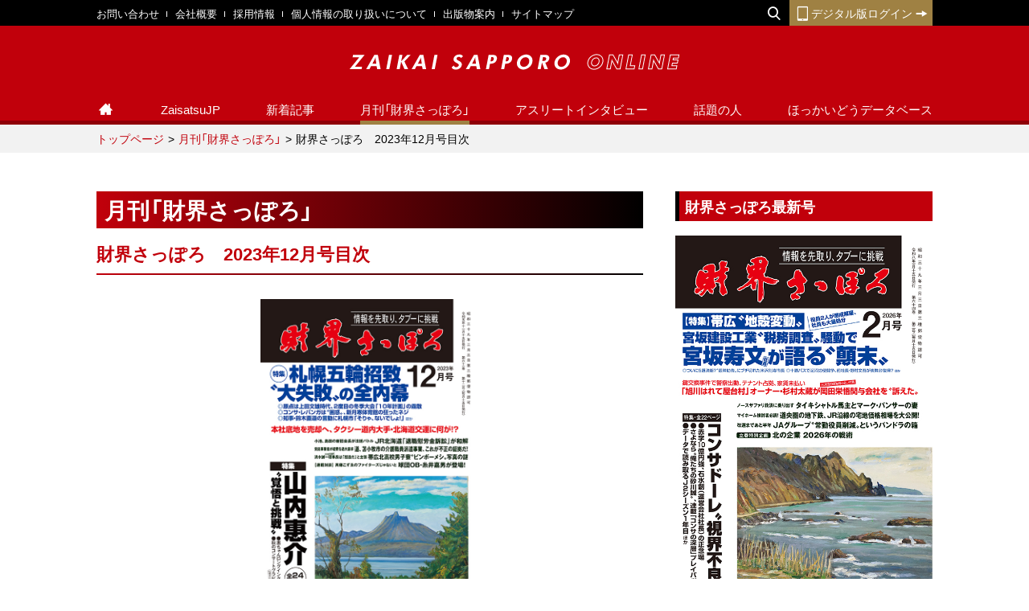

--- FILE ---
content_type: text/html; charset=UTF-8
request_url: https://www.zaikaisapporo.co.jp/magazine/article.php?id=18261
body_size: 13300
content:
<!DOCTYPE html>
<html lang="ja">

<head>
	<meta charset="UTF-8">
	<meta name="viewport" content="width=device-width, initial-scale=1">
	<meta http-equiv="X-UA-Compatible" content="IE=edge">
	<title>財界さっぽろ　2023年12月号目次 |
		財界さっぽろ</title>
	<link rel="stylesheet" href="/css/style.min.css?22">
	<meta name="description" content="">
    <meta name="keywords" content="北海道,財界さっぽろ,ニュース,ビジネスニュース">
    <meta name="author" content="株式会社財界さっぽろ">
    <meta property="og:url" content="https://www.zaikaisapporo.co.jp/magazine/article.php?id=18261">
    <meta property="og:title" content="財界さっぽろ ONLINE | Zaikai Sapporo Online">
    <meta property="og:description" content="">
    <meta property="og:site_name" content="財界さっぽろ ONLINE">
    <meta property="og:image" content="https://www.zaikaisapporo.co.jp/usrimg/entry/XaS7XR7sdc5iyLoR7shf.jpg">
    <meta name="twitter:card" content="summary_large_image">
    <meta name="twitter:site" content="@zaisatsu">
    <link rel="shortcut icon" href="/favicon.ico" type="image/vnd.microsoft.icon">
    <link rel="icon" href="/favicon.ico" type="image/vnd.microsoft.icon">
	<script>
	(function(i,s,o,g,r,a,m){i['GoogleAnalyticsObject']=r;i[r]=i[r]||function(){
	(i[r].q=i[r].q||[]).push(arguments)},i[r].l=1*new
	Date();a=s.createElement(o),
	m=s.getElementsByTagName(o)[0];a.async=1;a.src=g;m.parentNode.insertBefore(a,m)
	})(window,document,'script','//www.google-analytics.com/analytics.js','ga');
	ga('create', 'UA-57563446-1', 'auto');
	ga('send', 'pageview');
	</script>

<meta name="google-site-verification" content="7PBhVCW5u1fc2d_H5KptLAT3m6Z4GBjvL_aBkQ489hY" />

<!-- Google tag (gtag.js) -->
<script async src="https://www.googletagmanager.com/gtag/js?id=G-HNQMS2CLKQ"></script>
<script>
  window.dataLayer = window.dataLayer || [];
  function gtag(){dataLayer.push(arguments);}
  gtag('js', new Date());

  gtag('config', 'G-HNQMS2CLKQ');
</script>
</head>

<body class="magazine">
	<script async src="https://cse.google.com/cse.js?cx=012797228828816144241:trvrmgzh9fy"></script>
	<header id="gHeaderSp" class="gHeaderSp">
		<div class="gHeaderSp-logo">
			<a href="/">
				<img src="/images/header-logo.svg" alt="財界さっぽろオンライン ZAIKAI SAPPORO ONLINE">
			</a>
		</div>
		<div>
			<div class="gHeaderSp-search">
				<div id="gHeaderSp-search-inner" class="gHeaderSp-search-inner">
					<div class="gcse-search"></div>
				</div>
				<button id="gHeaderSp-search-btn" class="gHeaderSp-search-btn">
					<span class="icon-lupe"></span>
					<span class="gHeaderSp-search-btn-close"></span>
				</button>
			</div>
			<button id="gNav-toggler" class="gNav-toggler">
				<span>MENU</span>
			</button>
		</div>
	</header>
	<header id="gHeader" class="gHeader">
		<div class="gHeader-inner">
			<div class="gHeader-top">
				<div class="gHeader-top-inner container-xl">
					        <ul class="gHeader-nav2nd">
          <li><a href="/contact/">お問い合わせ</a></li>
          <li><a href="/outline/">会社概要</a></li>
          <li><a href="/recruit/">採用情報</a></li>
          <li><a href="/pp/">個人情報の取り扱いについて</a></li>
          <li><a href="/publication/">出版物案内</a></li>
          <li><a href="/sitemap/">サイトマップ</a></li>
        </ul>					<div class="gHeader-nav3rd">
						<!-- <div class="gHeader-nav3rd-cicLogin">
                            <a href="#"><span class="icon-login"></span>企業情報センターログイン</a>
                        </div> -->
						<div class="gHeader-nav3rd-search">
							<button type="button" class="gHeader-nav3rd-search-btn"><span class="icon-lupe"></span><span
									class="gHeader-nav3rd-search-close"></span></button>
							<div class="gHeader-search">
								<div class="gcse-search"></div>
							</div>
						</div>
						<div class="gHeader-nav3rd-digLogin">
							<a href="/bookshelf/"><span class="icon-phone"></span>デジタル版ログイン<span
									class="icon-arrow4-r"></span></a>
						</div>
					</div>
				</div>
			</div>
			<div class="gHeader-middle">
				<div class="gHeader-logo">
					<a href="/">
						<img src="/images/header-logo.svg" alt="財界さっぽろオンライン ZAIKAI SAPPORO ONLINE">
					</a>
				</div>
			</div>
			            <div class="gHeader-bottom">
            	<ul class="gHeader-nav1st container-xl">
            		<li data-district="home"><a href="/" class="gHeader-nav1st-item"><i
            					class="icon-home"><span>トップページ</span></i></a></li>
            		<li data-district="pickup"><a href="https://zaisatsu.jp/" target="_blank"
            				class="gHeader-nav1st-item">ZaisatsuJP</a></li>
            		<li data-district="news"><a href="/news/" class="gHeader-nav1st-item">新着記事</a></li>
            		<li data-district="magazine"><a href="/magazine/" class="gHeader-nav1st-item">月刊「財界さっぽろ」</a></li>
            		<li data-district="sports" class="gHeader-nav1st-hasSub">
            			<a href="/sports/" class="gHeader-nav1st-item">アスリートインタビュー</a>
            			<ul class="gHeader-nav1st-subNav">
            				<li class="gHeader-nav1st-altParentLink"><a href="/sports/">アスリートインタビュー</a></li>
            				<li><a href="/sports/category.php?id=49">北海道日本ハムファイターズ</a></li><li><a href="/sports/category.php?id=50">北海道コンサドーレ札幌</a></li><li><a href="/sports/category.php?id=72">レバンガ北海道</a></li>            			</ul>
            		</li>
            		<li data-district="interview"><a href="/interview/" class="gHeader-nav1st-item">話題の人</a></li>
            		<li data-district="hdb"><a href="/hdb/" class="gHeader-nav1st-item">ほっかいどうデータベース</a></li>
            		            	</ul>
            </div>		</div>
	</header>

	<nav class="breadcrumb" aria-label="breadcrumb">
		<ol class="breadcrumb-inner">
			<li class="breadcrumb-item"><a href="/">トップページ</a></li>
			<li class="breadcrumb-item"><a href="/magazine/">月刊「財界さっぽろ」</a></li>
			<li class="breadcrumb-item active" aria-current="page">財界さっぽろ　2023年12月号目次			</li>
		</ol>
	</nav>

	<div class="wrap">
		<main class="main">
			<h2 class="heading2">月刊「財界さっぽろ」</h2>
			<article class="entry">
				<header class="entry-header">
					<h1 class="entry-title  mb1rem">財界さっぽろ　2023年12月号目次					</h1>
				</header>

				<div class="entry-body">
					<figure class="entry-img-center">
						<img src="/usrimg/entry/XaS7XR7sdc5iyLoR7shf.jpg"
							alt="">
						<figcaption>- 							-</figcaption>
					</figure>

					<figure class="text-center mb40">
						<img src="/usrimg/entry/kXJybO7XqtyZJEj8Jshf.jpg"
							alt="">
					</figure>

					<p><em></em><img src="https://www.zaikaisapporo.co.jp/usrimg/entry/U7WgAowwWqSZNAIj8shf.jpg" alt="" width="340" height="240" /><img src="https://www.zaikaisapporo.co.jp/usrimg/entry/BgZptzihp671iCunvshf.jpg" alt="" width="340" height="240" /></p>
					<div class="mt20" style="text-align: center;">
						<a href="../publication/magazine.php"
							class="btn1 btn1-outline-primary btn1-centerWide btn1-arrowR"
							style="display: inline; margin: 0 10px 0 10px;">最新号の購入はコチラ</a>
						<a href="../sawari/article.php?id=18261"
							class="btn1 btn1-outline-primary btn1-centerWide btn1-arrowR"
							style="display: inline; margin: 0 10px 0 10px;">今月号のさわりを読む​</a>
					</div>
					<div style="clear: both;"></div>
					<br />

										<section class="narrow-p">
												<h3 class="fz-18 text-blue mb1rem">TOP CONTENTS						</h3>
												<p>【特集】札幌五輪招致“大失敗”の全内幕<br />
<br />
◎原点は上田文雄時代、秋元は副市長時代“難色”<br />
2度目の冬季大会「10年計画」の霧散<br />
<br />
◎コンサ・レバンガ・地下鉄延伸派市議は“困惑”<br />
建設地変更報道、新月寒体育館の狂ったネジ<br />
<br />
◎選手村で活用予定だった月寒市営団地の末々<br />
<br />
◎国際放送センターに活用予定だったが<br />
新アクセスサッポロ、広さ3倍のままで大丈夫？<br />
<br />
◎知事・鈴木直道の言動に札幌市「そりゃ、ないでしょ！」<br />
<br />
◎誰よりも実現に情熱、参院議員・橋本聖子の痛恨<br />
<br />
○徹底検証！札幌ドームの“悪者”のレッテル貼りは本当なのか？<br />
<br />
○衆院選候補、市議会会派はどうなる？　維新所属議員、揺れ動く心模様<br />
<br />
【特集】山内惠介“覚悟と挑戦”<br />
<br />
《グラビア》コンサートツアー2023<br />
歌うこころは万華鏡（10月26日 in カナモトホール）<br />
<br />
《インタビュー》恩返しの40代、デビュー25周年まで走り続けたい！<br />
<br />
《アンケート》SNSで募集、惠ちゃんに“16の質問”<br />
<br />
◎直木賞作家・桜木紫乃誌上インタビュー<br />
「山内惠介さんの『内側』が一滴でも漏れ出すような歌詞を書きたい」<br />
<br />
○本社低地を売却へ　タクシー道内大手・北海道交運に何が！？<br />
<br />
○受託事業者が経費を過大請求<br />
道、苫小牧市の介護職員派遣事業、これが不正の証拠だ！						</p>
					</section>
					<hr>
										<section class="narrow-p">
												<h3 class="fz-18 text-blue mb1rem">PICK-UP CONTENTS						</h3>
												<p>◇不当課税疑惑第3弾　録音データが暴く札幌国税の“ミス”<br />
<br />
◇結審した北大総長解任取消訴訟　名和前総長が“証拠が改ざんされている”<br />
<br />
◇新旧理事長・宗門“泥沼ダブル訴訟”のウラで…<br />
札幌大谷学園が経営難で教職員ボーナス延期<br />
<br />
◇清水誠一理事長（元衆院議員）は「捏造だ」と主張<br />
帯広北高校男子寮“ビンボーメシ”写真の謎<br />
<br />
◇疑惑しかない　渦中の樽井功会長は回答拒否<br />
JA北海道中央会役員“一気飲み”強要<br />
<br />
◇来年度は生産抑制脱却も“回復”は険しい道のり<br />
生乳生産前年目標比プラス1％の希望と絶望<br />
<br />
◎「ゼロから1を作る会社だった」高橋名人が振り返るハドソン生誕50年<br />
◎「プレイバック！ファミコン」総集編<br />
◎ハドソン創業者らが通った老舗玩具店（オーム模型）<br />
<br />
◇コーチャンフォーで0歳児からのコンサートも<br />
金子三勇士（ピアニスト）が情操教育の薦め<br />
「アナログでしか楽しめない本物に触れる」<br />
<br />
◇通販で売り上げ120億円超<br />
当別町出身　マナラ化粧品・岩崎裕美子社長が“女性の働き方”熱弁<br />
<br />
◇札幌在住SNSフォロワー14万人超<br />
現役女子大生料理研究家〈えなが〉が描く“おいしいまち”						</p>
					</section>
					<hr>
										<section class="narrow-p">
												<h3 class="fz-18 text-blue mb1rem">インタビュー						</h3>
												<p>○独白60分！鈴木宗男（新党大地代表）<br />
訪ロ5日間の舞台裏、維新と絶縁、次期衆院選…<br />
<br />
○連合北海道新会長は初のJP労組出身<br />
新トップ・須間等に「組織拡大、賃上げ、選挙」を直撃！						</p>
					</section>
					<hr>
										<section class="narrow-p">
												<h3 class="fz-18 text-blue mb1rem">インサイドレポート						</h3>
												<p>・部活動指導者不足の一翼を担う<br />
“ウェルネスおじさん”（森田敦氏）が目指す「BUKARU」と道民健康化<br />
<br />
・「ディノスパーク」は年内で消滅<br />
ゲームセンター「GiGO」が道内で増殖中<br />
<br />
・小池明夫VS島田修、新旧会長が法廷でバトル<br />
JR北海道「退職慰労金訴訟」は小池が勝利的和解<br />
<br />
・SEVEN AND A HALF（札幌・西16丁目）<br />
多様化社会の縮図・25センチ超の女性靴専門店						</p>
					</section>
					<hr>
										<section class="box1 narrow-p">
												<h3 class="fz-18 text-red mb1rem">OTHERS CONTENTS						</h3>
												<p>《特集》黒子に徹して一流の仕事　企業の情熱、社員の熱情<br />
●柏倉建設　●ダイワ工業　●カムイトランスストレージ　●ジョウシュン重機　●北海道車輌運送　●広島組　●リーフ　●公清企業　●伊藤製缶工業　●北海道近代設計　●DieKraft<br />
<br />
《特集》少人数～大人数まで！忘新年会で盛り上がる！<br />
●ステーキ＆ワイン いしざき　●寿司・道産料理 おたる亭本店　●サッポロビール園　●焼き鳥ダイニング いただきコッコちゃん 北1条店　●北海道イタリアン ミア・ボッカ 北2条店　●串鳥番外地　●ココディア　●SARAI（サライ）　●casualバル Space（スペース）　●Pub＆Bar SKY（スカイ）　●メンバーズ壇　●スナック三貴　●feel（フィール）　●都（みやこ）　●ソシアルルーム スナック紀恵（きえ）　●花みずき　●花椿　●スナック原価　●幻花（げんか）　●メモリアル原価　●アルト7（セブン）　●BAR原価　●3000（サンマル）広場　●アルバイトクラブDankan　●2000（ニーマル）広場　●THE WORLD　●クラブ カルネ　●メルシー原価　●プラース原価　●MiURU（ミュール）<br />
<br />
《特集》経営者の決断を後押し　会社を「守る」「伸ばす」「つなぐ」士業<br />
●リブラ共同法律事務所　●札幌英和法律事務所　●藤田・荒木・村本法律事務所　●冨岡法律事務所　●村上・久保法律事務所　●髙須法律事務所　●札幌国際法律事務所　●やなだ総合法律事務所　●ステラ綜合法律事務所　●マネジメントコンサルティンググループ　●あすか税理士法人　●金子雅行税理士事務所　●飯田枢税理士事務所　●税理士法人すみよし会計総合事務所　●石山通り司法書士法人　●社会保険労務士法人MIKATA　●社労士事務所ポジティヴ・ワークス　●行政書士毛利事務所　●ファルムコンサルティング<br />
<br />
《お歳暮特集》1年分の感謝の気持ちを込めて送る～2023年末ギフト～<br />
<br />
○今振り返る、私の思い出紀行<br />
佐藤嘉高　ばらと霊薗住職						</p>
					</section>
					<hr>
										<section class="narrow-p">
												<h3 class="fz-18 text-blue mb1rem">＊人物データファイル						</h3>
												<p>笠川 隆博　函館税関長						</p>
					</section>
					<hr>
										<section class="narrow-p">
												<h3 class="fz-18 text-blue mb1rem">＊マスコミ裏街道						</h3>
												<p>●「好待遇だ」との声も　UHBが早期退職金割増中						</p>
					</section>
					<hr>
										<section class="narrow-p">
												<h3 class="fz-18 text-blue mb1rem">アフター5ススキノ						</h3>
												<p>■元ファイターズ選手（新垣勇人）が飲食店<br />
“酒とパフェ”でファン憩いの場に<br />
■予算に応じて選べるコース料理が人気〈すし処りょう〉<br />
■元保育士の女性オーナーがバーを開店〈BARラッキープール〉						</p>
					</section>
					<hr>
										<section class="narrow-p">
												<h3 class="fz-18 text-blue mb1rem">《ニュース＆ファイル》						</h3>
												<p>├厚岸ウイスキーの二十四節気シリーズから新商品発売<br />
├道コカ・コーラなど三者がシニア向け健康講座を開催<br />
├西岡第一病院のリハビリが、高齢者やアスリートに好評<br />
├工藤刃物鍛造所が本格始動。ブランド「札幌刃物」も好評<br />
└社会福祉法人登別千寿会が開設40周年で祝賀会						</p>
					</section>
					<hr>
										<section class="narrow-p">
												<h3 class="fz-18 text-blue mb1rem">《財界パトロール》						</h3>
												<p>├野党結集のキーマン<br />
立憲衆院議員（1区）道下大樹の後援会長に上田文雄<br />
├道観光振興機構が国内外人気観光地に“挑戦状”<br />
├札幌拠点開設、狙うは「一家に一台」<br />
サウナメーカー大手・ハルビアの“熱い”戦略<br />
└らでぃっしゅぼーやが道内で魅せる“サステナブル”						</p>
					</section>
					<hr>
										<section class="narrow-p">
												<h3 class="fz-18 text-blue mb1rem">グラビア						</h3>
												<p>■財界フラッシュ<br />
●“咆え哮ろ！”ヴォレアス北海道<br />
■EYE2023<br />
●さらちゃん（髙梨沙羅）のお悩み相談 at 大倉山<br />
●栄誉をたたえて笑顔らんまん！<br />
●モニュメントに込めた平和の願いを再確認、今一度、せんたくいたし申候<br />
●宗男、堂々応援<br />
●連合北海道会長交代、使命は賃上げ！賃上げ！賃上げ！						</p>
					</section>
					<hr>
										<section class="narrow-p">
												<h3 class="fz-18 text-blue mb1rem">連載						</h3>
												<p>●Outdoor&amp;Fishing　●魚よもやま話　●プレイバック！ファミコン<br />
●実戦詰将棋と女流棋士のおもしろ話　●星占い〈原田ユリア〉<br />
●コーチャンフォー インフォメーション　●乱読日記<br />
●財界さろん　●情報ウォッチング<br />
●われら仲間〈ススキノオールタイムエコノミー〉<br />
●オフタイム〈秋山貴志 カルビー東日本事業本部北海道支店長〉<br />
<br />
◎斉藤こずゑのファイターズじゃないと<br />
糸井嘉男<br />
<br />
◎赤黒の“レジェンド”砂川誠のコンサの深層<br />
馬場晴也<br />
<br />
◎レバンガ北海道　桜井良太の鉄人月報<br />
<br />
◎元騎手・藤田伸二“生涯、やんちゃ主義”第87回<br />
<br />
◎道スポ記者“40年選手”の追想録〈ロッカールーム〉<br />
文＝宗像哲也<br />
<br />
◎ワインライター葉山考太郎の<br />
飲んでから読むか読んでから飲むか<br />
<br />
◎旨いを結ぶ玉箒〈たまばはき〉<br />
文＝小西由稀<br />
<br />
◎高橋洋一（元財務省幹部）の官僚にだまされるな<br />
<br />
◎北川久仁子「あの企業家に会いたい」<br />
山下玲美 メランジェ代表<br />
<br />
◎交通コンサルタント阿部等の<br />
北海道の鉄道を活かそう！<br />
<br />
◎和田由美のさっぽろ〈マチナカ〉グラフィティー<br />
明治期からの歴史をつなぐポンポコ シャンゼリゼ（11）<br />
〈狸小路9・10丁目編〉後編<br />
<br />
◎駆け出し作家の頭の中<br />
川澄浩平（第28回鮎川哲也賞受賞作家）						</p>
					</section>
					<hr>
					
					<p>＊写真および記事は全て転載を禁止します。</p>


				</div>
			</article>
		</main>
		<aside class="side">
    <nav class="side-listNav">
        <h3 class="heading6">財界さっぽろ最新号</h3>
        <figure class="text-center">
            <a href="/magazine/article.php?id=20588"><img src="/usrimg/entry/aOICZqVQWj7ApP7mRduf.jpg" alt=""></a>
            <figcaption>価格　840円（税込）</figcaption>
        </figure>

        <div class="mt20" style="margin: 0 auto 10px auto;">
	<!--<a href="/sawari/article.php?id=20588" class="btn1 btn1-outline-primary btn1-centerWide btn1-arrowR">最新号購入はこちら​</a>-->
	<a href="/publication/magazine.php" class="btn1 btn1-outline-primary btn1-centerWide btn1-arrowR">最新号購入はこちら​</a>
	</div>

	<div style="height: 50px; text-align: center;">
		<a href="https://digital.zaikaisapporo.co.jp/digital/" target="_blank" title="月刊「財界さっぽろ」デジタル版ログイン" class="sidebar_digital">デジタル版<br />購入</a>
		<a href="https://digital.zaikaisapporo.co.jp/" target="_blank" title="月刊「財界さっぽろ」デジタル版" class="sidebar_digital yellow">デジタル版<br />ログイン</a>
	</div>

	<style>
		.sidebar_digital {
			display: inline-block;
			width: 150px;
			border-radius: 5px;
			box-shadow: 0 2px 2px 0 rgba(0, 0, 0, .5);
			background: linear-gradient(180deg, rgba(27, 41, 200, 1) 0%, rgba(27, 41, 50, 1) 100%);
			color: #ffffff;
			font-weight: bold;
			padding: 5px 0 5px 0;
		}

		.sidebar_digital.yellow {
			background: linear-gradient(180deg, rgba(255, 230, 3, 1) 0%, rgba(98, 60, 16, 1) 100%);
		}

		a.sidebar_digital:hover {
			color: #ffffff;
			text-decoration: none;
			opacity: 0.8;
		}
	</style>

        <ul class="side-listNav-list">
            <li><a href="/magazine/poster.php">今月の中吊り広告</a></li>
            <li><a href="https://zaikaisapporo.ocnk.net/product-list/2">定期購読のお申込み</a></li>
            <li><a href="/magazine/">バックナンバー一覧</a>
                <ul>
                    <li><a href="/magazine/index.php?id=374">2026年</a></li><li><a href="/magazine/index.php?id=238">2025年</a></li><li><a href="/magazine/index.php?id=233">2024年</a></li><li class="active"><a href="/magazine/index.php?id=231">2023年</a></li><li><a href="/magazine/index.php?id=224">2022年</a></li><li><a href="/magazine/index.php?id=221">2021年</a></li><li><a href="/magazine/index.php?id=58">2020年</a></li><li><a href="/magazine/index.php?id=57">2019年</a></li><li><a href="/magazine/index.php?id=56">2018年</a></li><li><a href="/magazine/index.php?id=55">2017年</a></li><li><a href="/magazine/index.php?id=113">2016年</a></li><li><a href="/magazine/index.php?id=104">2015年</a></li><li><a href="/magazine/index.php?id=105">2014年</a></li><li><a href="/magazine/index.php?id=106">2013年</a></li><li><a href="/magazine/index.php?id=107">2012年</a></li>                </ul>
            </li>
            <li><a href="https://zaikaisapporo.ocnk.net/product-list/3" target="_blank" rel="noopener">最新号・バックナンバーの購入<span class="icon-external"></span></a></li>
            <li><a href="/subscription/">本誌のお申込方法と東京都内の本誌販売店について</a></li>
        </ul>
    </nav>
    <div class="side-banner">
	<a href="#" url="/publication/"  class='banner-btn' title='オンラインショップ'><img src="/usrimg/ad/UeAgRPftzGkkfBghd7af.jpg" alt="オンラインショップ"></a>
</div>
            <div class="side-banner _digital">
                <img src="/images/side-banner/digital.png" alt="月刊「財界さっぽろ」デジタル版">
                <a href="https://digital.zaikaisapporo.co.jp/digital/"  target="_blank" title="月刊「財界さっぽろ」デジタル版" class="_digital-detail"></a>
                <a href="https://digital.zaikaisapporo.co.jp/" target="_blank" title="月刊「財界さっぽろ」デジタル版ログイン" class="_digital-login"></a>
            </div>
<div class="side-banner">
	<a href="#" url="https://www.keijinkai.com/"  _target="_blank" class='banner-btn' title='渓仁会グループ'><img src="/usrimg/ad/vmMKgblbJS5qNS03U1lf.jpg" alt="渓仁会グループ"></a>
</div>
<div class="side-banner">
	<a href="#" url="https://www.zaikaisapporo.co.jp/koukoku/"  _target="_blank" class='banner-btn' title='広告掲載について'><img src="/usrimg/ad/DOklhia6aHMiVObTn95x.jpg" alt="広告掲載について"></a>
</div>
<div class="side-banner">
	<a href="#" url="https://homeagent.co.jp/"  _target="_blank" class='banner-btn' title='ホームエージェント'><img src="/usrimg/ad/aiEWsWBjeNXJEq0aUGqf.png" alt="ホームエージェント"></a>
</div>
<script>
document.querySelectorAll('.banner-btn').forEach(function(el) {
  el.addEventListener('click', function(e) {
    e.preventDefault();

	  const url = el.getAttribute('url');
	  const title = el.getAttribute('title');
	  const target = el.getAttribute('_target');

	  gtag('event', 'banner_click', {
		'event_category': 'banner',
		'item_name': title,
		'value': 1
	  });

	  // イベントが GA に送信されるのを待ってから遷移
	  setTimeout(function () {
		  if ( target == "_blank" ) {
			window.open( url );
		  } else {
			  document.location = url;
		  }
		  
	  }, 200);
	});
});


</script>
	<section class="ranking">
		<h3 class="ranking-title">人気記事</h3>
		<ul class="nav tab-nav">
			<li class="">
				<a href="#ranking-today" class="tab-nav-link active" data-toggle="tab">今日</a>
			</li>
			<li class="">
				<a href="#ranking-week" class="tab-nav-link" data-toggle="tab">今週</a>
			</li>
			<li class="">
				<a href="#ranking-month" class="tab-nav-link" data-toggle="tab">今月</a>
			</li>
		</ul>

		<div class="tab-content">
			<div id="ranking-today" class="tab-pane fade show active">
				<ul class="ranking-list">
					<li class="ranking-item"><a href="/news/news-article.php?id=15516" class="ranking-item-link"><figure class="ranking-item-img"><img src="/images/700x470.png" data-bg="/usrimg/entry/tcuBxFNw9a7B4xqMLvwu.jpg" class="lazyload" alt=""></figure><div class="ranking-item-body"><h3 class="ranking-item-title">【特集掲載】20110311　東日本大震災10年・あのとき北海道は…</h3><time class="ranking-item-date">2021.03.11</time></div></a></li><li class="ranking-item"><a href="/news/news-article.php?id=16905" class="ranking-item-link"><figure class="ranking-item-img"><img src="/images/700x470.png" data-bg="/usrimg/entry/pdgkAy3FJcGegQGWwzAc.jpg" class="lazyload" alt=""></figure><div class="ranking-item-body"><h3 class="ranking-item-title">「国家のために一緒に闘うあなたを必要としていた」 安倍晋三が友人・中川昭一の葬儀で読んだ弔辞全文公開</h3><time class="ranking-item-date">2022.07.13</time></div></a></li><li class="ranking-item"><a href="/sawari/article.php?id=15771" class="ranking-item-link"><figure class="ranking-item-img"><img src="/images/700x470.png" data-bg="" class="lazyload" alt=""></figure><div class="ranking-item-body"><h3 class="ranking-item-title">連載・高橋洋一の官僚にだまされるな「参与辞任の本当の理由」</h3><time class="ranking-item-date">2021.06.13</time></div></a></li><li class="ranking-item"><a href="/hdb/hdb-article.php?id=20622" class="ranking-item-link"><figure class="ranking-item-img"><img src="/images/700x470.png" data-bg="/usrimg/entry/EEZF845xZc6fsmewVnuf.jpg" class="lazyload" alt=""></figure><div class="ranking-item-body"><h3 class="ranking-item-title">つしま医福祉グループの特養・老健の保有ベッド数が2,000床に王手！</h3><time class="ranking-item-date">2026.02.01</time></div></a></li><li class="ranking-item"><a href="/hdb/hdb-article.php?id=20623" class="ranking-item-link"><figure class="ranking-item-img"><img src="/images/700x470.png" data-bg="/usrimg/entry/fVeVPot6r2hJ4ITIZnuf.jpg" class="lazyload" alt=""></figure><div class="ranking-item-body"><h3 class="ranking-item-title">分譲マンションの資産価値は「内窓の断熱化」で維持できる</h3><time class="ranking-item-date">2026.02.01</time></div></a></li>				</ul>
			</div>
			<div id="ranking-week" class="tab-pane fade">
				<ul class="ranking-list">
					<li class="ranking-item"><a href="/news/news-article.php?id=15516" class="ranking-item-link"><figure class="ranking-item-img"><img src="/images/700x470.png" data-bg="/usrimg/entry/tcuBxFNw9a7B4xqMLvwu.jpg" class="lazyload" alt=""></figure><div class="ranking-item-body"><h3 class="ranking-item-title">【特集掲載】20110311　東日本大震災10年・あのとき北海道は…</h3><time class="ranking-item-date">2021.03.11</time></div></a></li><li class="ranking-item"><a href="/news/news-article.php?id=16905" class="ranking-item-link"><figure class="ranking-item-img"><img src="/images/700x470.png" data-bg="/usrimg/entry/pdgkAy3FJcGegQGWwzAc.jpg" class="lazyload" alt=""></figure><div class="ranking-item-body"><h3 class="ranking-item-title">「国家のために一緒に闘うあなたを必要としていた」 安倍晋三が友人・中川昭一の葬儀で読んだ弔辞全文公開</h3><time class="ranking-item-date">2022.07.13</time></div></a></li><li class="ranking-item"><a href="/sawari/article.php?id=15771" class="ranking-item-link"><figure class="ranking-item-img"><img src="/images/700x470.png" data-bg="" class="lazyload" alt=""></figure><div class="ranking-item-body"><h3 class="ranking-item-title">連載・高橋洋一の官僚にだまされるな「参与辞任の本当の理由」</h3><time class="ranking-item-date">2021.06.13</time></div></a></li><li class="ranking-item"><a href="/hdb/hdb-article.php?id=20622" class="ranking-item-link"><figure class="ranking-item-img"><img src="/images/700x470.png" data-bg="/usrimg/entry/EEZF845xZc6fsmewVnuf.jpg" class="lazyload" alt=""></figure><div class="ranking-item-body"><h3 class="ranking-item-title">つしま医福祉グループの特養・老健の保有ベッド数が2,000床に王手！</h3><time class="ranking-item-date">2026.02.01</time></div></a></li><li class="ranking-item"><a href="/hdb/hdb-article.php?id=20623" class="ranking-item-link"><figure class="ranking-item-img"><img src="/images/700x470.png" data-bg="/usrimg/entry/fVeVPot6r2hJ4ITIZnuf.jpg" class="lazyload" alt=""></figure><div class="ranking-item-body"><h3 class="ranking-item-title">分譲マンションの資産価値は「内窓の断熱化」で維持できる</h3><time class="ranking-item-date">2026.02.01</time></div></a></li>				</ul>
			</div>
			<div id="ranking-month" class="tab-pane fade">
				<ul class="ranking-list">
					<li class="ranking-item"><a href="/news/news-article.php?id=15516" class="ranking-item-link"><figure class="ranking-item-img"><img src="/images/700x470.png" data-bg="/usrimg/entry/tcuBxFNw9a7B4xqMLvwu.jpg" class="lazyload" alt=""></figure><div class="ranking-item-body"><h3 class="ranking-item-title">【特集掲載】20110311　東日本大震災10年・あのとき北海道は…</h3><time class="ranking-item-date">2021.03.11</time></div></a></li><li class="ranking-item"><a href="/news/news-article.php?id=16905" class="ranking-item-link"><figure class="ranking-item-img"><img src="/images/700x470.png" data-bg="/usrimg/entry/pdgkAy3FJcGegQGWwzAc.jpg" class="lazyload" alt=""></figure><div class="ranking-item-body"><h3 class="ranking-item-title">「国家のために一緒に闘うあなたを必要としていた」 安倍晋三が友人・中川昭一の葬儀で読んだ弔辞全文公開</h3><time class="ranking-item-date">2022.07.13</time></div></a></li><li class="ranking-item"><a href="/sawari/article.php?id=15771" class="ranking-item-link"><figure class="ranking-item-img"><img src="/images/700x470.png" data-bg="" class="lazyload" alt=""></figure><div class="ranking-item-body"><h3 class="ranking-item-title">連載・高橋洋一の官僚にだまされるな「参与辞任の本当の理由」</h3><time class="ranking-item-date">2021.06.13</time></div></a></li><li class="ranking-item"><a href="/hdb/hdb-article.php?id=20622" class="ranking-item-link"><figure class="ranking-item-img"><img src="/images/700x470.png" data-bg="/usrimg/entry/EEZF845xZc6fsmewVnuf.jpg" class="lazyload" alt=""></figure><div class="ranking-item-body"><h3 class="ranking-item-title">つしま医福祉グループの特養・老健の保有ベッド数が2,000床に王手！</h3><time class="ranking-item-date">2026.02.01</time></div></a></li><li class="ranking-item"><a href="/hdb/hdb-article.php?id=20623" class="ranking-item-link"><figure class="ranking-item-img"><img src="/images/700x470.png" data-bg="/usrimg/entry/fVeVPot6r2hJ4ITIZnuf.jpg" class="lazyload" alt=""></figure><div class="ranking-item-body"><h3 class="ranking-item-title">分譲マンションの資産価値は「内窓の断熱化」で維持できる</h3><time class="ranking-item-date">2026.02.01</time></div></a></li>				</ul>
			</div>
		</div>
	</section>

<section class="tagRanking">
	<h3 class="heading3">人気キーワード</h3>
	<ul class="tagRanking-list">
		<li><a href="/keyword/index.php?tag=%E6%9C%88%E5%88%8A%E8%B2%A1%E7%95%8C%E3%81%95%E3%81%A3%E3%81%BD%E3%82%8D%E6%9C%AC%E8%AA%8C%E8%A8%98%E4%BA%8B">月刊財界さっぽろ本誌記事</a></li><li><a href="/keyword/index.php?tag=%E5%8C%97%E6%B5%B7%E9%81%93%E6%97%A5%E6%9C%AC%E3%83%8F%E3%83%A0%E3%83%95%E3%82%A1%E3%82%A4%E3%82%BF%E3%83%BC%E3%82%BA">北海道日本ハムファイターズ</a></li><li><a href="/keyword/index.php?tag=%E5%8C%97%E6%B5%B7%E9%81%93%E3%82%B3%E3%83%B3%E3%82%B5%E3%83%89%E3%83%BC%E3%83%AC%E6%9C%AD%E5%B9%8C">北海道コンサドーレ札幌</a></li><li><a href="/keyword/index.php?tag=%E6%9C%88%E5%88%8A%E8%B2%A1%E7%95%8C%E3%81%95%E3%81%A3%E3%81%BD%E3%82%8D%E6%9C%AC%E8%AA%8C">月刊財界さっぽろ本誌</a></li><li><a href="/keyword/index.php?tag=%E7%A0%82%E5%B7%9D%E8%AA%A0">砂川誠</a></li><li><a href="/keyword/index.php?tag=%E7%A4%BE%E9%95%B7%E3%83%96%E3%83%AD%E3%82%B0">社長ブログ</a></li><li><a href="/keyword/index.php?tag=%E5%8C%97%E6%B5%B7%E9%81%93%E9%96%8B%E6%8B%93">北海道開拓</a></li><li><a href="/keyword/index.php?tag=%E5%8C%97%E5%8A%A0%E4%BC%8A%E9%81%93%E5%85%AD%E3%80%87%E8%A9%B1">北加伊道六〇話</a></li><li><a href="/keyword/index.php?tag=%E5%9C%B0%E9%9C%87">地震</a></li><li><a href="/keyword/index.php?tag=%E6%9D%B1%E6%97%A5%E6%9C%AC%E5%A4%A7%E9%9C%87%E7%81%BD">東日本大震災</a></li><li><a href="/keyword/index.php?tag=%E7%89%B9%E9%9B%86">特集</a></li><li><a href="/keyword/index.php?tag=%E6%9C%88%E5%88%8A%E8%B2%A1%E7%95%8C%E3%81%95%E3%81%A3%E3%81%BD%E3%82%8D">月刊財界さっぽろ</a></li><li><a href="/keyword/index.php?tag=%E5%92%8C%E7%94%B0%E7%94%B1%E7%BE%8E">和田由美</a></li><li><a href="/keyword/index.php?tag=%E6%96%89%E8%97%A4%E3%81%93%E3%81%9A%E3%82%91">斉藤こずゑ</a></li><li><a href="/keyword/index.php?tag=%E9%AB%98%E6%A9%8B%E6%B4%8B%E4%B8%80">高橋洋一</a></li>	</ul>
</section>
<div class="side-banner">
	<a href="/joho/" ><img src="/usrimg/ad/Wc6tgMgeNexJUBUBfCSt.png" alt="情報提供"></a>
</div>
<div class="side-banner">
	<a href="/blog/top.php" ><img src="/usrimg/ad/eKMhQR0LN29mjb9K89Yu.png" alt="社長ブログ"></a>
</div>
<div class="side-banner">
	<a href="http://oneheart.fun/"  target="_blank"><img src="/usrimg/ad/K23hCFCzDzfwhct5FggR.jpg" alt="わんハート公式ホームページ"></a>
</div>
<div class="side-banner">
	<a href="https://doctors-voice.com/"  target="_blank"><img src="/usrimg/ad/bySkbhAeHafkKJkLAgFs.jpg" alt="ドクターズボイス"></a>
</div>
<div class="side-banner">
	<a href="/hdb/hdb-article.php?id=18679" ><img src="/usrimg/ad/XkDAoznqnsDd0Q3xRyjf.jpg" alt="財界さっぽろ旅行事業部"></a>
</div>
<div class="side-banner">
	<a href="https://zaisatsu.jp/news_category/serial/editor-in-chief-murmur/"  target="_blank"><img src="/usrimg/ad/Od8laqEYZd0lk2DtAPnf.jpg" alt="編集長のつぶやき"></a>
</div>


<section class="companynews mb40">
	<h3 class="heading3">お知らせ</h3>
	<dl>
					<dt>2026/01/15</dt>
			<dd class="pl10 mb10"><a href="/information/article.php?id=23" style="color: #000000">月刊財界さっぽろ2026年2月号についてのお詫びと訂正</a></dd>
					<dt>2025/10/11</dt>
			<dd class="pl10 mb10"><a href="/information/article.php?id=21" style="color: #000000">月刊財界さっぽろ2025年11月号についてのお詫びと訂正</a></dd>
			</dl>
</section></aside>	</div>

	<nav class="pageTop">
		<button class="pageTop-btn"><span class="icon-arrow1-t"></span></button>
	</nav>
	<footer class="gFooter">
  <figure class="gFooter-logo"> <img src="/images/footer-logo.png" alt="財界さっぽろ"> </figure>
  <ul class="gFooter-nav">
    <li><a href="/contact/">お問い合わせ</a></li>
    <li><a href="/outline/">会社概要</a></li>
    <li><a href="/recruit/">採用情報</a></li>
    <li><a href="/pp/">個人情報の取り扱いについて</a></li>
    <li><a href="/publication/">出版物案内</a></li>
    <li><a href="/sitemap/">サイトマップ</a></li>
  </ul>
  <p class="gFooter-copyright">copyright©2007-ZaikaiSapporo Co.,Ltd. All rights reserved.</p>
</footer>
<script src="/js/script.min.js?20"></script>
</body>

</html>